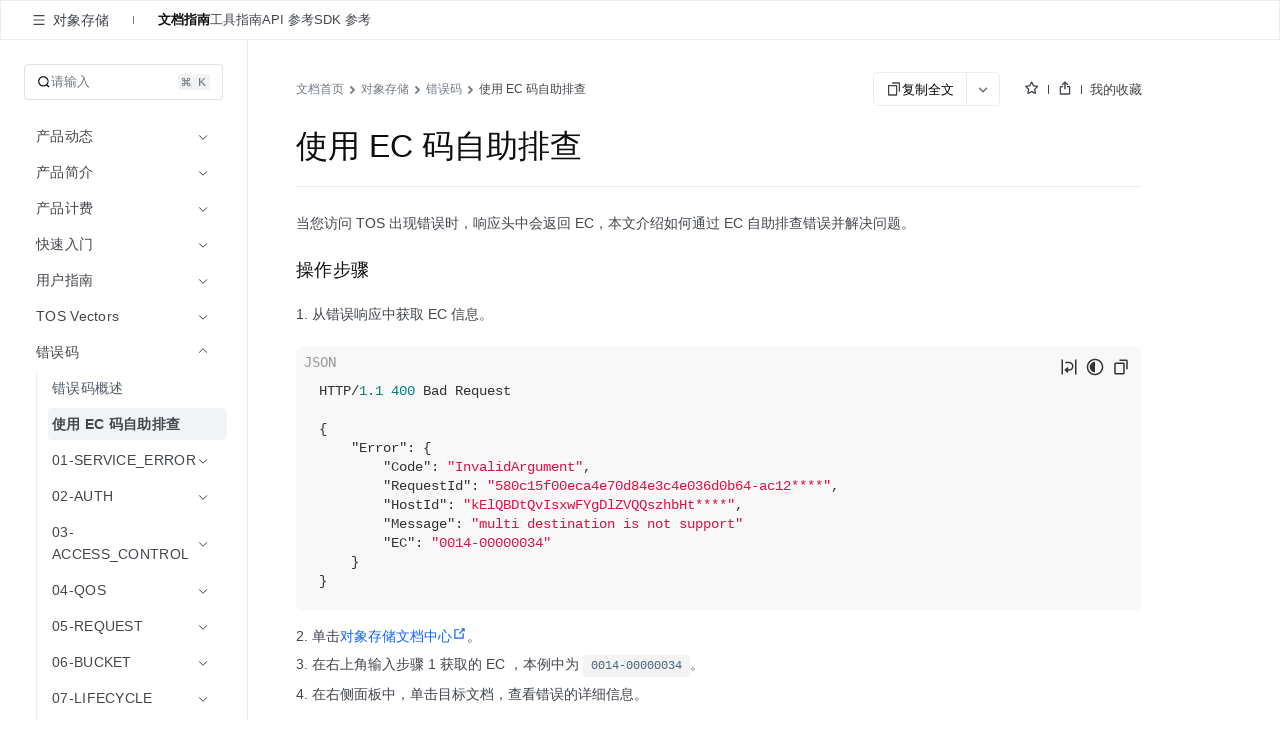

--- FILE ---
content_type: text/html; charset=utf-8
request_url: https://www.volcengine.com/docs/6349/1188889
body_size: 4399
content:
<!doctype html><html><head><script>window.gfdatav1={"env":"prod","envName":"prod","runtime":"node","ver":"1.0.0.391","canary":0,"idc":"hl","region":"cn","vdc":"hl","vregion":"China-North","extra":{"canaryType":null}}</script><script>!function(e,r,n,t,s,a,o,c,i,l,d,p,f,m){a="precollect",o="getAttribute",c="addEventListener",l=function(e){(d=[].slice.call(arguments)).push(Date.now(),location.href),(e==a?l.p.a:l.q).push(d)},l.q=[],l.p={a:[]},e[s]=l,(p=document.createElement("script")).src=n+"?bid=volc_fe_portal_doccenter&globalName="+s,p.crossOrigin=n.indexOf("sdk-web")>0?"anonymous":"use-credentials",r.getElementsByTagName("head")[0].appendChild(p),c in e&&(l.pcErr=function(r){r=r||e.event,(f=r.target||r.srcElement)instanceof Element||f instanceof HTMLElement?f[o]("integrity")?e[s](a,"sri",f[o]("href")||f[o]("src")):e[s](a,"st",{tagName:f.tagName,url:f[o]("href")||f[o]("src")}):e[s](a,"err",r.error||r.message)},l.pcRej=function(r){r=r||e.event,e[s](a,"err",r.reason||r.detail&&r.detail.reason)},e[c]("error",l.pcErr,!0),e[c]("unhandledrejection",l.pcRej,!0)),"PerformanceLongTaskTiming"in e&&((m=l.pp={entries:[]}).observer=new PerformanceObserver(function(e){m.entries=m.entries.concat(e.getEntries())}),m.observer.observe({entryTypes:["longtask","largest-contentful-paint","layout-shift"]}))}(window,document,"https://lf3-short.ibytedapm.com/slardar/fe/sdk-web/browser.cn.js",0,"Slardar")</script><script >
            ;(function(){
              window._MODERNJS_ROUTE_MANIFEST = {"routeAssets":{"main":{"chunkIds":[691,378,740,74,801,521,792],"assets":["static/css/lib-arco.59db3045.css","static/js/lib-arco.6129f415.js","static/js/lib-polyfill.e33d41e3.js","static/js/lib-lodash.3c11eaae.js","static/js/lib-axios.7dc25cbe.js","static/css/521.f1fa3c2e.css","static/js/521.a93d01f7.js","static/css/main.9dcee9b8.css","static/js/main.4dd359d3.js"],"referenceCssAssets":["static/css/lib-arco.59db3045.css","static/css/521.f1fa3c2e.css","static/css/main.9dcee9b8.css"]},"$":{"chunkIds":[161],"assets":["static/css/async/$.48f76470.css","static/js/async/$.2de60691.js"],"referenceCssAssets":["static/css/async/$.48f76470.css"]},"docs/page":{"chunkIds":[188],"assets":["static/css/async/docs/page.a17001e3.css","static/js/async/docs/page.2fafac67.js"],"referenceCssAssets":["static/css/async/docs/page.a17001e3.css"]},"docs/(libid)/(docid$)/page":{"chunkIds":[831],"assets":["static/css/async/docs/(libid)/(docid$)/page.ded9b88b.css","static/js/async/docs/(libid)/(docid$)/page.743f0d37.js"],"referenceCssAssets":["static/css/async/docs/(libid)/(docid$)/page.ded9b88b.css"]},"docs/(libid)/layout":{"chunkIds":[741],"assets":["static/css/async/docs/(libid)/layout.b6f5b473.css","static/js/async/docs/(libid)/layout.74ed67c1.js"],"referenceCssAssets":["static/css/async/docs/(libid)/layout.b6f5b473.css"]},"docs/favorite/page":{"chunkIds":[273],"assets":["static/css/async/docs/favorite/page.be744ac3.css","static/js/async/docs/favorite/page.d01fb76d.js"],"referenceCssAssets":["static/css/async/docs/favorite/page.be744ac3.css"]},"docs/material-download/page":{"chunkIds":[175],"assets":["static/css/async/docs/material-download/page.375b643d.css","static/js/async/docs/material-download/page.dbdafca3.js"],"referenceCssAssets":["static/css/async/docs/material-download/page.375b643d.css"]},"docs/practice/page":{"chunkIds":[952],"assets":["static/css/async/docs/practice/page.5ea885f5.css","static/js/async/docs/practice/page.9d6fe969.js"],"referenceCssAssets":["static/css/async/docs/practice/page.5ea885f5.css"]},"docs/practice/layout":{"chunkIds":[675],"assets":["static/css/async/docs/practice/layout.b8b785f9.css","static/js/async/docs/practice/layout.1016af2e.js"],"referenceCssAssets":["static/css/async/docs/practice/layout.b8b785f9.css"]},"docs/layout":{"chunkIds":[143],"assets":["static/js/async/docs/layout.60b14153.js"],"referenceCssAssets":[]},"viewer-v2":{"chunkIds":[18],"assets":["static/css/async/viewer-v2.185cb6c5.css","static/js/async/viewer-v2.e0fad247.js"],"referenceCssAssets":["static/css/async/viewer-v2.185cb6c5.css"]},"highlightjs":{"chunkIds":[940],"assets":["static/js/async/highlightjs.ea241a14.js"],"referenceCssAssets":[]},"inlineCodeWorker":{"chunkIds":[377],"assets":["static/js/async/inlineCodeWorker.089139d7.js"],"referenceCssAssets":[]}}};
            })();
          </script><title></title><meta charset="utf-8"><meta name="viewport" content="width=device-width,initial-scale=1,shrink-to-fit=no,viewport-fit=cover,minimum-scale=1,maximum-scale=1,user-scalable=no"><meta http-equiv="x-ua-compatible" content="ie=edge"><meta name="renderer" content="webkit"><meta name="layoutmode" content="standard"><meta name="imagemode" content="force"><meta name="wap-font-scale" content="no"><meta name="format-detection" content="telephone=no"><link href="//portal.volccdn.com/obj/volcfe-scm/doccenter/static/css/lib-arco.59db3045.css" rel="stylesheet" crossorigin="anonymous"><link href="//portal.volccdn.com/obj/volcfe-scm/doccenter/static/css/521.f1fa3c2e.css" rel="stylesheet" crossorigin="anonymous"><link href="//portal.volccdn.com/obj/volcfe-scm/doccenter/static/css/main.9dcee9b8.css" rel="stylesheet" crossorigin="anonymous"><meta charset="utf-8"><meta viewport="width=device-width,maximum-scale=1,minimum-scale=1"><link rel="preconnect" href="//portal.volccdn.com"><link rel="dns-prefetch" href="//portal.volccdn.com"><link rel="preconnect" href="//console.volcengine.com"><link rel="dns-prefetch" href="//console.volcengine.com"><meta msapplication-tileimage="//portal.volccdn.com/obj/volcfe/misc/favicon.png"><meta og:image="//portal.volccdn.com/obj/volcfe/misc/favicon.png"><link rel="icon" href="//portal.volccdn.com/obj/volcfe/misc/favicon.png" sizes="32x32"><link rel="icon" href="//portal.volccdn.com/obj/volcfe/misc/favicon.png" sizes="192x192"><link apple-touch-icon-precomposed="//portal.volccdn.com/obj/volcfe/misc/favicon.png"><meta bytedance-verification-code="BFlDDn5NtCfKBA015qLJ"><meta referrer="always"><noscript>You need to enable JavaScript to run this app.</noscript><script>!function(n,t){if(n.LogAnalyticsObject=t,!n[t]){let e=function(){e.q.push(arguments)};e.q=e.q||[],n[t]=e}n[t].l=Number(new Date)}(window,"collectEvent")</script></head><body><div id="root"><!--<?- html ?>--></div><!--<?- chunksMap.js ?>--><!--<?- SSRDataScript ?>--><script defer="defer" src="//portal.volccdn.com/obj/volcfe-scm/common-lib/static/js/index.1.0.0.38.js" crossorigin="anonymous"></script><script defer="defer">!function(){"use strict";var e,t,n,r,o,i={},c={};function a(e){var t=c[e];if(void 0!==t)return t.exports;var n=c[e]={id:e,loaded:!1,exports:{}};return i[e].call(n.exports,n,n.exports,a),n.loaded=!0,n.exports}a.m=i,e=[],a.O=function(t,n,r,o){if(!n){var i=1/0;for(f=0;f<e.length;f++){n=e[f][0],r=e[f][1],o=e[f][2];for(var c=!0,u=0;u<n.length;u++)(!1&o||i>=o)&&Object.keys(a.O).every(function(e){return a.O[e](n[u])})?n.splice(u--,1):(c=!1,o<i&&(i=o));if(c){e.splice(f--,1);var d=r();void 0!==d&&(t=d)}}return t}o=o||0;for(var f=e.length;f>0&&e[f-1][2]>o;f--)e[f]=e[f-1];e[f]=[n,r,o]},a.n=function(e){var t=e&&e.__esModule?function(){return e.default}:function(){return e};return a.d(t,{a:t}),t},n=Object.getPrototypeOf?function(e){return Object.getPrototypeOf(e)}:function(e){return e.__proto__},a.t=function(e,r){if(1&r&&(e=this(e)),8&r)return e;if("object"==typeof e&&e){if(4&r&&e.__esModule)return e;if(16&r&&"function"==typeof e.then)return e}var o=Object.create(null);a.r(o);var i={};t=t||[null,n({}),n([]),n(n)];for(var c=2&r&&e;"object"==typeof c&&!~t.indexOf(c);c=n(c))Object.getOwnPropertyNames(c).forEach(function(t){i[t]=function(){return e[t]}});return i.default=function(){return e},a.d(o,i),o},a.d=function(e,t){for(var n in t)a.o(t,n)&&!a.o(e,n)&&Object.defineProperty(e,n,{enumerable:!0,get:t[n]})},a.f={},a.e=function(e){return Promise.all(Object.keys(a.f).reduce(function(t,n){return a.f[n](e,t),t},[]))},a.u=function(e){return"static/js/async/"+({18:"viewer-v2",143:"docs/layout",161:"$",175:"docs/material-download/page",188:"docs/page",273:"docs/favorite/page",377:"inlineCodeWorker",675:"docs/practice/layout",741:"docs/(libid)/layout",831:"docs/(libid)/(docid$)/page",940:"highlightjs",952:"docs/practice/page"}[e]||e)+"."+{18:"e0fad247",138:"7c698f25",143:"60b14153",161:"2de60691",168:"d6602703",175:"dbdafca3",188:"2fafac67",210:"525fb22f",273:"d01fb76d",359:"ba5d701e",377:"089139d7",407:"4ad9a124",520:"7a97f860",558:"b7d241a9",674:"df76a956",675:"1016af2e",741:"74ed67c1",766:"ec7981b5",831:"743f0d37",896:"10fcdb0d",940:"ea241a14",952:"9d6fe969",957:"897b2158"}[e]+".js"},a.miniCssF=function(e){return"static/css/async/"+({18:"viewer-v2",161:"$",175:"docs/material-download/page",188:"docs/page",273:"docs/favorite/page",675:"docs/practice/layout",741:"docs/(libid)/layout",831:"docs/(libid)/(docid$)/page",952:"docs/practice/page"}[e]||e)+"."+{18:"185cb6c5",161:"48f76470",168:"dd3f73ee",175:"375b643d",188:"a17001e3",210:"df8dfc51",273:"be744ac3",675:"b8b785f9",741:"b6f5b473",831:"ded9b88b",896:"03d2ecd9",952:"5ea885f5"}[e]+".css"},a.g=function(){if("object"==typeof globalThis)return globalThis;try{return this||new Function("return this")()}catch(e){if("object"==typeof window)return window}}(),a.hmd=function(e){return(e=Object.create(e)).children||(e.children=[]),Object.defineProperty(e,"exports",{enumerable:!0,set:function(){throw new Error("ES Modules may not assign module.exports or exports.*, Use ESM export syntax, instead: "+e.id)}}),e},a.o=function(e,t){return Object.prototype.hasOwnProperty.call(e,t)},r={},o="doccenter:",a.l=function(e,t,n,i){if(r[e])r[e].push(t);else{var c,u;if(void 0!==n)for(var d=document.getElementsByTagName("script"),f=0;f<d.length;f++){var l=d[f];if(l.getAttribute("src")==e||l.getAttribute("data-webpack")==o+n){c=l;break}}c||(u=!0,(c=document.createElement("script")).charset="utf-8",c.timeout=120,a.nc&&c.setAttribute("nonce",a.nc),c.setAttribute("data-webpack",o+n),c.src=e,0!==c.src.indexOf(window.location.origin+"/")&&(c.crossOrigin="anonymous")),r[e]=[t];var s=function(t,n){c.onerror=c.onload=null,clearTimeout(p);var o=r[e];if(delete r[e],c.parentNode&&c.parentNode.removeChild(c),o&&o.forEach(function(e){return e(n)}),t)return t(n)},p=setTimeout(s.bind(null,void 0,{type:"timeout",target:c}),12e4);c.onerror=s.bind(null,c.onerror),c.onload=s.bind(null,c.onload),u&&document.head.appendChild(c)}},a.r=function(e){"undefined"!=typeof Symbol&&Symbol.toStringTag&&Object.defineProperty(e,Symbol.toStringTag,{value:"Module"}),Object.defineProperty(e,"__esModule",{value:!0})},a.nmd=function(e){return e.paths=[],e.children||(e.children=[]),e},a.p="//portal.volccdn.com/obj/volcfe-scm/doccenter/",function(){if("undefined"!=typeof document){var e={691:0};a.f.miniCss=function(t,n){e[t]?n.push(e[t]):0!==e[t]&&{18:1,161:1,168:1,175:1,188:1,210:1,273:1,675:1,741:1,831:1,896:1,952:1}[t]&&n.push(e[t]=function(e){return new Promise(function(t,n){var r=a.miniCssF(e),o=a.p+r;if(function(e,t){for(var n=document.getElementsByTagName("link"),r=0;r<n.length;r++){var o=(c=n[r]).getAttribute("data-href")||c.getAttribute("href");if("stylesheet"===c.rel&&(o===e||o===t))return c}var i=document.getElementsByTagName("style");for(r=0;r<i.length;r++){var c;if((o=(c=i[r]).getAttribute("data-href"))===e||o===t)return c}}(r,o))return t();!function(e,t,n,r,o){var i=document.createElement("link");i.rel="stylesheet",i.type="text/css",a.nc&&(i.nonce=a.nc),i.onerror=i.onload=function(n){if(i.onerror=i.onload=null,"load"===n.type)r();else{var c=n&&n.type,a=n&&n.target&&n.target.href||t,u=new Error("Loading CSS chunk "+e+" failed.\n("+c+": "+a+")");u.name="ChunkLoadError",u.code="CSS_CHUNK_LOAD_FAILED",u.type=c,u.request=a,i.parentNode&&i.parentNode.removeChild(i),o(u)}},i.href=t,0!==i.href.indexOf(window.location.origin+"/")&&(i.crossOrigin="anonymous"),document.head.appendChild(i)}(e,o,0,t,n)})}(t).then(function(){e[t]=0},function(n){throw delete e[t],n}))}}}(),function(){var e={691:0};a.f.j=function(t,n){var r=a.o(e,t)?e[t]:void 0;if(0!==r)if(r)n.push(r[2]);else if(691!=t){var o=new Promise(function(n,o){r=e[t]=[n,o]});n.push(r[2]=o);var i=a.p+a.u(t),c=new Error;a.l(i,function(n){if(a.o(e,t)&&(0!==(r=e[t])&&(e[t]=void 0),r)){var o=n&&("load"===n.type?"missing":n.type),i=n&&n.target&&n.target.src;c.message="Loading chunk "+t+" failed.\n("+o+": "+i+")",c.name="ChunkLoadError",c.type=o,c.request=i,r[1](c)}},"chunk-"+t,t)}else e[t]=0},a.O.j=function(t){return 0===e[t]};var t=function(t,n){var r,o,i=n[0],c=n[1],u=n[2],d=0;if(i.some(function(t){return 0!==e[t]})){for(r in c)a.o(c,r)&&(a.m[r]=c[r]);if(u)var f=u(a)}for(t&&t(n);d<i.length;d++)o=i[d],a.o(e,o)&&e[o]&&e[o][0](),e[o]=0;return a.O(f)},n=self.__LOADABLE_LOADED_CHUNKS__=self.__LOADABLE_LOADED_CHUNKS__||[];n.forEach(t.bind(null,0)),n.push=t.bind(null,n.push.bind(n))}(),a.nc=void 0}()</script><script defer="defer" src="//portal.volccdn.com/obj/volcfe-scm/doccenter/static/js/lib-arco.6129f415.js" crossorigin="anonymous"></script><script defer="defer" src="//portal.volccdn.com/obj/volcfe-scm/doccenter/static/js/lib-polyfill.e33d41e3.js" crossorigin="anonymous"></script><script defer="defer" src="//portal.volccdn.com/obj/volcfe-scm/doccenter/static/js/lib-lodash.3c11eaae.js" crossorigin="anonymous"></script><script defer="defer" src="//portal.volccdn.com/obj/volcfe-scm/doccenter/static/js/lib-axios.7dc25cbe.js" crossorigin="anonymous"></script><script defer="defer" src="//portal.volccdn.com/obj/volcfe-scm/doccenter/static/js/521.a93d01f7.js" crossorigin="anonymous"></script><script defer="defer" src="//portal.volccdn.com/obj/volcfe-scm/doccenter/static/js/main.4dd359d3.js" crossorigin="anonymous"></script></body></html>